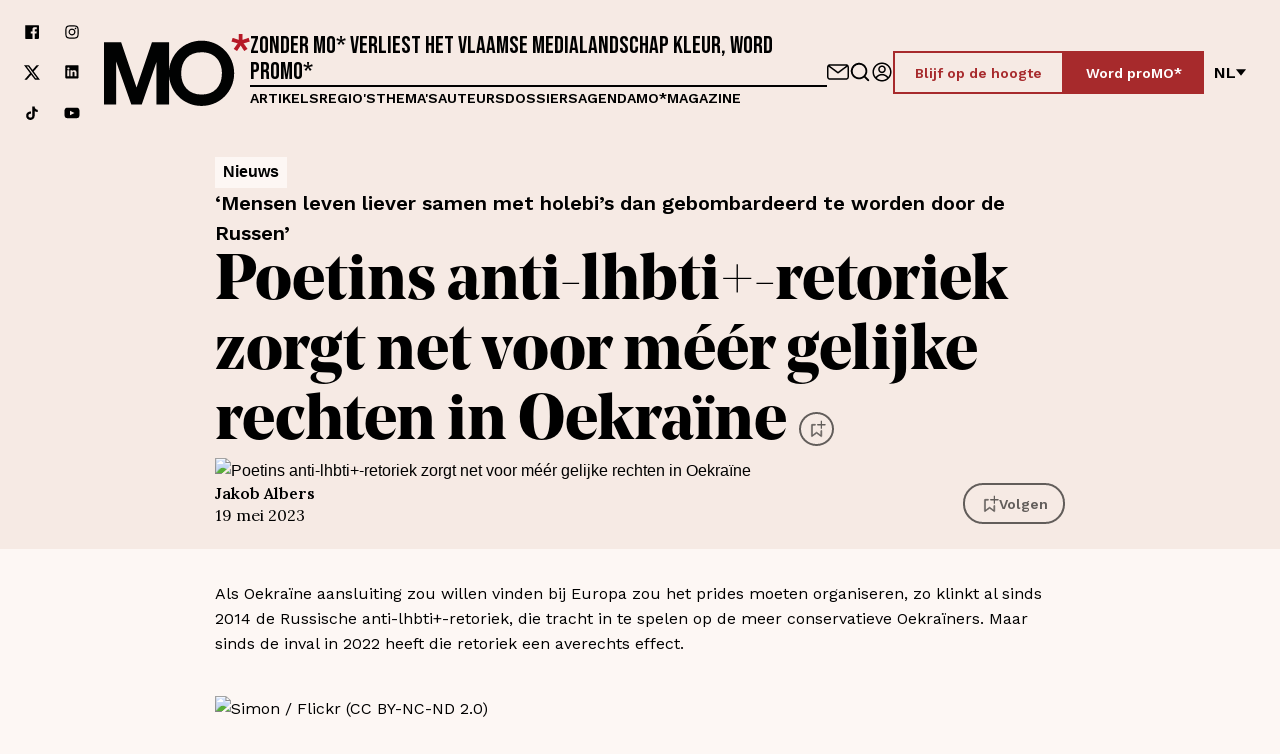

--- FILE ---
content_type: text/css
request_url: https://www.mo.be/_next/static/css/e7a97936175d5a6d.css
body_size: 7595
content:
.ImageText_Wrapper__VU309{container-type:inline-size}.ImageText_Wrapper__VU309 .ImageText_Container__WaEpU{display:flex;flex-direction:column;gap:var(--space-m);align-items:flex-start;justify-content:center;width:100%}.ImageText_Wrapper__VU309 .ImageText_Container__WaEpU.ImageText_Reverse__MKpg8{flex-direction:column-reverse}.ImageText_Wrapper__VU309 .ImageText_Container__WaEpU .ImageText_Text__wB8v4{flex:1 1;align-self:start;width:100%}.ImageText_Wrapper__VU309 .ImageText_Container__WaEpU img{flex:1 1;object-fit:cover}@container (inline-size >= 768px){.ImageText_Wrapper__VU309 .ImageText_Container__WaEpU{flex-direction:row;gap:var(--space-xl)}.ImageText_Wrapper__VU309 .ImageText_Container__WaEpU .ImageText_ImageWrapper__eEhln{flex:0 0 50%}@container (width >= 768px){.ImageText_Wrapper__VU309 .ImageText_Container__WaEpU.ImageText_Reverse__MKpg8{flex-direction:row-reverse}}}.ImageText_ImageWrapper__eEhln{display:flex;flex-direction:column}.Container_Container__t5pbA,.Container_Container__t5pbA.Container_FullWidth__fPKWR,.Container_Container__t5pbA.Container_Large__KNlHt,.Container_Container__t5pbA.Container_Small__zfhrG,.Container_Container__t5pbA.Container_XLarge__9XfUp,.Container_Container__t5pbA.Container_XSmall__VdFaX{width:100%;max-width:calc(var(--container-m) + var(--space-m)*2);margin:0 auto;padding-right:var(--space-m);padding-left:var(--space-m)}@media(min-width:768px){.Container_Container__t5pbA,.Container_Container__t5pbA.Container_FullWidth__fPKWR,.Container_Container__t5pbA.Container_Large__KNlHt,.Container_Container__t5pbA.Container_Small__zfhrG,.Container_Container__t5pbA.Container_XLarge__9XfUp,.Container_Container__t5pbA.Container_XSmall__VdFaX{max-width:calc(var(--container-m) + var(--space-l)*2);padding-right:var(--space-l);padding-left:var(--space-l)}}.Container_Container__t5pbA.Container_XSmall__VdFaX{max-width:calc(var(--container-xs) + var(--space-l)*2)}.Container_Container__t5pbA.Container_Small__zfhrG{max-width:calc(var(--container-s) + var(--space-l)*2)}.Container_Container__t5pbA.Container_Large__KNlHt{max-width:calc(var(--container-l) + var(--space-l)*2)}.Container_Container__t5pbA.Container_XLarge__9XfUp{max-width:calc(var(--container-xl) + var(--space-l)*2)}.Container_Container__t5pbA.Container_FullWidth__fPKWR{max-width:none;padding:0}.Container_Container__t5pbA.Container_IsLeftWrapper__N9pNT{max-width:calc(var(--container-l) + var(--space-m)*2);padding-left:0}@media(min-width:768px){.Container_Container__t5pbA.Container_IsLeftWrapper__N9pNT{max-width:calc(var(--container-l) + var(--space-l)*2)}}.Container_IsLeft__MPcFB{max-width:var(--container-xs)}.DateMeta_Divider__DdfEz{display:inline-block;vertical-align:middle;width:4px;height:4px;margin:0 var(--space-xs);border-radius:50%;background-color:var(--color-black)}.Accordion_Wrapper__j2lNt{width:100%}.Accordion_Wrapper__j2lNt .Accordion_Button__J5JMu{position:relative;width:100%;padding:var(--space-m) calc(var(--space-m) + 20px) var(--space-m) var(--space-m);background:var(--color-white-a-50);color:var(--color-black);box-shadow:0 20px 80px rgba(0,0,0,.15);cursor:pointer;text-align:left;font-family:var(--font-family-serif);font-size:var(--fontsize-body-m);font-weight:600}@media(min-width:768px){.Accordion_Wrapper__j2lNt .Accordion_Button__J5JMu{padding:var(--space-m) calc(var(--space-l) + 30px) var(--space-m) var(--space-l)}}.Accordion_Wrapper__j2lNt .Accordion_Button__J5JMu:focus{color:var(--color-red);outline:var(--color-red-a-20) solid 4px;outline-offset:-4px}.Accordion_Wrapper__j2lNt .Accordion_Button__J5JMu:after,.Accordion_Wrapper__j2lNt .Accordion_Button__J5JMu:before{content:"";position:absolute;top:50%;right:var(--space-l);display:block;width:3px;height:16px;background:var(--color-extra-pink);transform:translateY(-50%);transform-origin:center;transition:transform var(--animation-speed-out-md) var(--animation-transition)}@media(min-width:768px){.Accordion_Wrapper__j2lNt .Accordion_Button__J5JMu:after,.Accordion_Wrapper__j2lNt .Accordion_Button__J5JMu:before{right:var(--space-xl);height:20px}}.Accordion_Wrapper__j2lNt .Accordion_Button__J5JMu:after{transform:translateY(-50%) rotate(90deg)}.Accordion_Wrapper__j2lNt .Accordion_Button__J5JMu.Accordion_Open__FeocM:after,.Accordion_Wrapper__j2lNt .Accordion_Button__J5JMu.Accordion_Open__FeocM:before{transform:translateY(-50%) rotate(-90deg)}.Accordion_Wrapper__j2lNt .Accordion_BodyWrapper__mFQTs{overflow:hidden;transition:height var(--animation-speed-out-lg) var(--animation-transition)}.Accordion_Wrapper__j2lNt .Accordion_BodyWrapper__mFQTs .Accordion_Body__4ks40{padding:var(--space-xl) var(--space-m)}.Accordion_Wrapper__j2lNt .Accordion_BodyWrapper__mFQTs .Accordion_Body__4ks40 p,.Accordion_Wrapper__j2lNt .Accordion_BodyWrapper__mFQTs .Accordion_Body__4ks40 ul{padding:0}.AuthorBiography_Wrapper__b6zir{display:flex;flex-direction:column;grid-area:var(--space-s);gap:var(--space-m);align-items:flex-start;padding:var(--space-l);background:var(--color-soft-brown)}@media(min-width:768px){.AuthorBiography_Wrapper__b6zir{padding:var(--space-xxl) var(--space-xxxl)}}.AuthorBiography_Wrapper__b6zir .AuthorBiography_Header__uAd4H{display:flex;gap:var(--space-s);align-items:center}.AuthorBiography_Wrapper__b6zir .AuthorBiography_Header__uAd4H .AuthorBiography_ImageWrapper__vyIX2{overflow:hidden;width:70px;border:2px solid var(--color-white);border-radius:50%}@media(min-width:768px){.AuthorBiography_Wrapper__b6zir .AuthorBiography_Header__uAd4H .AuthorBiography_ImageWrapper__vyIX2{width:120px}}.AuthorBiography_Wrapper__b6zir .AuthorBiography_Function__y_GMn{font-size:var(--fontsize-body-l);font-family:var(--font-family-serif)}.AuthorBiography_Wrapper__b6zir .AuthorBiography_Text__SWeQj{margin-top:var(--space-xs)}@media(min-width:768px){.AuthorBiography_Wrapper__b6zir .AuthorBiography_Text__SWeQj{margin-top:var(--space-s)}}.Icon_Icon__F39ET{display:inline-flex;align-items:center;justify-content:center}.Icon_Icon__F39ET.Icon_HasBackground__Krdx1{width:30px;height:30px;border-radius:50%;background-color:var(--color-blue--extralight)}.Icon_Icon__F39ET.Icon_HasBackground__Krdx1.Icon_Medium__vKyEi{width:40px;height:40px}.Icon_Icon__F39ET.Icon_HasBackground__Krdx1.Icon_Large__jRMro{width:45px;height:45px}.Icon_Icon__F39ET.Icon_HasBackground__Krdx1.Icon_XLarge__xDEl0{width:56px;height:56px}.Icon_Inner__FbGBO{display:flex;align-items:center;justify-content:center;color:inherit}.Icon_Inner__FbGBO.Icon_Large__jRMro svg,.Icon_Inner__FbGBO.Icon_Medium__vKyEi svg,.Icon_Inner__FbGBO.Icon_Micro__ztec1 svg,.Icon_Inner__FbGBO.Icon_Small__b4BLu svg,.Icon_Inner__FbGBO.Icon_Tiny__irguK svg,.Icon_Inner__FbGBO.Icon_XLarge__xDEl0 svg,.Icon_Inner__FbGBO.Icon_XXLarge__M3Bge svg{width:100%;height:100%}.Icon_Inner__FbGBO.Icon_Micro__ztec1{width:6px;height:6px}.Icon_Inner__FbGBO.Icon_Tiny__irguK{width:8px;height:8px}.Icon_Inner__FbGBO.Icon_Small__b4BLu{width:10px;height:10px}.Icon_Inner__FbGBO.Icon_Medium__vKyEi{width:14px;height:14px}.Icon_Inner__FbGBO.Icon_Large__jRMro{width:18px;height:18px}.Icon_Inner__FbGBO.Icon_XLarge__xDEl0{width:22px;height:22px}.Icon_Inner__FbGBO.Icon_XXLarge__M3Bge{width:30px;height:30px}.Icon_Inner__FbGBO.Icon_IsWhite__SmOc7{color:var(--color-white)}.Icon_Inner__FbGBO.Icon_IsGrey__Qnkm7{color:var(--color-grey--middle)}.Icon_Inner__FbGBO.Icon_IsRed__qqB5w{color:var(--color-red)}.Icon_Inner__FbGBO.Icon_IsBlack__Q8Upz{color:var(--color-black)}.Icon_Inner__FbGBO.Icon_IsBlue__oOmY8{color:var(--color-blue)}.Icon_Inner__FbGBO.Icon_IsFadedBlue__0aZbM{color:var(--color-blue--faded)}.Icon_Inner__FbGBO.Icon_Mirror__VGDsq{transform:scaleX(-1)}.Caption_Caption__TVQE0 p{position:relative;padding-left:var(--space-m)}@media(min-width:768px){.Caption_Caption__TVQE0 p{padding-left:var(--space-l)}}.Caption_Caption__TVQE0 p:before{content:"";position:absolute;top:0;left:0;display:block;width:5px;height:100%;background:var(--color-soft-brown)}@media(min-width:768px){.Caption_Caption__TVQE0 p:before{width:8px}}.Caption_Wrapper__a8Mck{display:flex;flex-direction:column;gap:var(--space-xs);align-items:flex-start;margin-top:var(--space-xs);padding:0 var(--space-xs)}@media(min-width:768px){.Caption_Wrapper__a8Mck{flex-direction:row;gap:var(--space-s);padding:0}}.Caption_Wrapper__a8Mck.Caption_HasPadding__pnYez{padding:0 var(--space-xs)}@media(min-width:768px){.Caption_Wrapper__a8Mck.Caption_HasPadding__pnYez{padding:0 var(--space-s)}}.Caption_FullWidth___6GxT .Caption_Wrapper__a8Mck{padding:0 var(--space-m)}@media(min-width:768px){.Caption_FullWidth___6GxT .Caption_Wrapper__a8Mck{padding:0 var(--space-l)}}.Caption_Caption__TVQE0 p,.Caption_Copyright__aqQhH p{font-family:var(--font-family-serif);font-size:var(--fontsize-body-s)}.Caption_Caption__TVQE0 a,.Caption_Copyright__aqQhH a{color:var(--color-red);font-weight:500;text-decoration:underline}.Caption_Caption__TVQE0 a:focus,.Caption_Caption__TVQE0 a:hover,.Caption_Copyright__aqQhH a:focus,.Caption_Copyright__aqQhH a:hover{text-decoration:none}@media(min-width:768px){.Caption_Copyright__aqQhH{flex-shrink:0;margin-left:auto;text-align:right}}.Button_Button__BwDtq{display:inline-flex;gap:var(--space-xxs);align-items:center;justify-content:center;cursor:pointer;font-size:var(--fontsize-body-s);font-weight:600;transition:background-color var(--animation-speed-in-md) var(--animation-transition),color var(--animation-speed-in-md) var(--animation-transition),border var(--animation-speed-in-md) var(--animation-transition)}.Button_Button__BwDtq:disabled{cursor:not-allowed}.Button_ButtonText__NyyLh{line-height:115%}.Button_ButtonBlack__o45Vp,.Button_ButtonRed__Q9O6G,.Button_ButtonWhite__SEbkh{padding:var(--space-xs) var(--space-m) calc(var(--space-xs) - 1px);font-weight:600}@media(min-width:768px){.Button_ButtonBlack__o45Vp,.Button_ButtonRed__Q9O6G,.Button_ButtonWhite__SEbkh{padding:var(--space-s) calc(var(--space-m) + var(--space-xxs)) calc(var(--space-s) - 1px)}}.Button_ButtonBlack__o45Vp svg,.Button_ButtonRed__Q9O6G svg,.Button_ButtonWhite__SEbkh svg{transition:transform var(--animation-speed-in-md) var(--animation-transition)}.Button_ButtonRed__Q9O6G{border:2px solid var(--color-red);background-color:var(--color-red);color:var(--color-white)}.Button_ButtonRed__Q9O6G:not(:disabled):hover{border-color:var(--color-red-shade-10);background-color:var(--color-red-shade-10)}.Button_ButtonRed__Q9O6G:not(:disabled):focus{box-shadow:0 0 2px var(--color-white);outline:2px solid var(--color-red);outline-offset:2px}.Button_ButtonRed__Q9O6G:disabled{background-color:var(--color-grey--middle)}.Button_ButtonBlack__o45Vp{border:2px solid var(--color-black);background-color:var(--color-black);color:var(--color-white)}.Button_ButtonBlack__o45Vp:not(:disabled):hover{background-color:var(--color-black-shade-10);color:var(--color-white)}.Button_ButtonBlack__o45Vp:not(:disabled):focus{box-shadow:0 0 2px var(--color-white);outline:2px solid var(--color-black);outline-offset:2px}.Button_ButtonBlack__o45Vp:disabled{border-color:var(--color-black-a-50);background-color:var(--color-grey--middle);color:var(--color-black)}.Button_ButtonWhite__SEbkh{border:2px solid var(--color-white);background-color:var(--color-white);color:var(--color-red)}.Button_ButtonWhite__SEbkh:not(:disabled):hover{background-color:var(--color-black-a-5);color:var(--color-black)}.Button_ButtonWhite__SEbkh:not(:disabled):focus{box-shadow:0 0 2px var(--color-white);outline:2px solid var(--color-red);outline-offset:2px}.Button_ButtonWhite__SEbkh:disabled{background-color:var(--color-grey--middle)}.Button_Outlined__lPtP9{background-color:transparent}.Button_Outlined__lPtP9.Button_ButtonRed__Q9O6G{color:var(--color-red)}.Button_Outlined__lPtP9.Button_ButtonRed__Q9O6G:not(:disabled):hover{color:var(--color-white)}.Button_Outlined__lPtP9.Button_ButtonBlack__o45Vp{color:var(--color-black)}.Button_Outlined__lPtP9.Button_ButtonBlack__o45Vp:not(:disabled):hover{border-color:var(--color-black-a-70);background-color:var(--color-black);color:var(--color-white)}.Button_Outlined__lPtP9.Button_ButtonWhite__SEbkh{color:var(--color-white)}.Button_Outlined__lPtP9.Button_ButtonWhite__SEbkh:not(:disabled):hover{background-color:var(--color-white);color:var(--color-red)}.Button_ButtonTextualRed__QxFI1,.Button_ButtonTextualWhite__M6cAW,.Button_ButtonTextual__yxHAQ{font-weight:600;font-size:var(--fontsize-body-m)}.Button_ButtonTextualRed__QxFI1:not(:disabled):hover,.Button_ButtonTextualWhite__M6cAW:not(:disabled):hover,.Button_ButtonTextual__yxHAQ:not(:disabled):hover{text-decoration:underline}.Button_ButtonTextualRed__QxFI1:active,.Button_ButtonTextualRed__QxFI1:active svg,.Button_ButtonTextualWhite__M6cAW:active,.Button_ButtonTextualWhite__M6cAW:active svg,.Button_ButtonTextual__yxHAQ:active,.Button_ButtonTextual__yxHAQ:active svg{color:var(--color-black-a-70)}.Button_ButtonTextualRed__QxFI1{color:var(--color-red);text-decoration:underline}.Button_ButtonTextualRed__QxFI1:active{color:var(--color-red-shade-10)}.Button_ButtonTextualRed__QxFI1:not(:disabled):focus,.Button_ButtonTextualRed__QxFI1:not(:disabled):hover{text-decoration:none}.Button_ButtonTextualWhite__M6cAW{color:var(--color-white)}.Button_ButtonTextualWhite__M6cAW:active{color:var(--color-white-a-10)}.Button_ButtonIcon__tZ_y9{display:flex;flex-shrink:0}.Button_Rounded__gMXwx{border-radius:100px}.Button_Compact___3lsO{padding:10px 14px 9px;border-width:1px;font-size:var(--fontsize-body-xs)}.Button_Compact___3lsO svg{max-width:18px}.IconText_Wrapper__L3Bnu{display:flex;gap:var(--space-m);align-items:flex-start}.IconText_Wrapper__L3Bnu .IconText_IconContainer__PnCzc{display:flex;align-items:center;justify-content:center;min-width:50px;min-height:50px;border-radius:50%;background:var(--color-red-shade-10)}@media(min-width:320px){.IconText_Wrapper__L3Bnu .IconText_IconContainer__PnCzc{min-width:60px;min-height:60px}}@media(min-width:768px){.IconText_Wrapper__L3Bnu .IconText_IconContainer__PnCzc{min-width:72px;min-height:72px}}.IconText_Wrapper__L3Bnu p{font-size:var(--fontsize-body-m);word-break:break-word}@media(min-width:768px){.IconText_Wrapper__L3Bnu p{max-width:400px;font-size:var(--fontsize-body-l)}}.PriceCard_Wrapper__YJwcC{display:flex;flex-direction:column;width:100%;text-align:center}.PriceCard_Wrapper__YJwcC .PriceCard_WrapperHighlight__oEEQY{display:flex;align-items:center;justify-content:center;padding:var(--space-xxs)}@media(min-width:768px){.PriceCard_Wrapper__YJwcC .PriceCard_WrapperHighlight__oEEQY{height:30px;padding:0}}.PriceCard_Wrapper__YJwcC .PriceCard_WrapperHighlight__oEEQY.PriceCard_HasText__NFxFA{background:var(--color-extra-pink)}.PriceCard_Wrapper__YJwcC .PriceCard_WrapperHighlight__oEEQY p{color:var(--color-background);font-weight:700;font-family:1.8rem;font-family:var(--font-family-serif);text-align:center}.PriceCard_Wrapper__YJwcC .PriceCard_ContentHighlight__vNMkT{display:flex;flex-direction:column;justify-content:space-between;padding:var(--space-xxl);background:var(--color-soft-brown)}.PriceCard_Wrapper__YJwcC .PriceCard_ContentHighlight__vNMkT.PriceCard_IsHighlighted__R65lS{background:var(--color-background)}@media(min-width:768px){.PriceCard_Wrapper__YJwcC .PriceCard_ContentHighlight__vNMkT{height:100%}}.PriceCard_Wrapper__YJwcC .PriceCard_ContentHighlight__vNMkT .PriceCard_Title__i1M8u{font-size:2.8rem}.PriceCard_Wrapper__YJwcC .PriceCard_ContentHighlight__vNMkT .PriceCard_Price__rE9hl{color:var(--color-red);font-weight:800;font-family:var(--font-family-serif-title);font-size:4.4rem}.PriceCard_Wrapper__YJwcC .PriceCard_ContentHighlight__vNMkT .PriceCard_Description__Oa5ZC{padding-top:var(--space-xxxxs)}@media(min-width:768px){.PriceCard_Wrapper__YJwcC .PriceCard_ContentHighlight__vNMkT .PriceCard_Description__Oa5ZC{padding-top:var(--space-l)}}.PriceCard_Wrapper__YJwcC .PriceCard_ContentHighlight__vNMkT .PriceCard_ButtonWrapper__CJBgi{padding-top:var(--space-s)}@media(min-width:768px){.PriceCard_Wrapper__YJwcC .PriceCard_ContentHighlight__vNMkT .PriceCard_ButtonWrapper__CJBgi{padding-top:var(--space-xxl)}}.Bookmark_Bookmark__sC7Qb{display:inline-flex;vertical-align:middle;flex-shrink:0;gap:var(--space-xs);align-items:center;justify-content:center;padding:var(--space-xs) var(--space-m);border:1.5px solid var(--color-black);border-radius:100px;cursor:pointer;transition:background-color var(--animation-speed-in-md) var(--animation-transition),color var(--animation-speed-in-md) var(--animation-transition),border var(--animation-speed-in-md) var(--animation-transition)}.Bookmark_Bookmark__sC7Qb svg{transition:color var(--animation-speed-in-md) var(--animation-transition)}.Bookmark_Bookmark__sC7Qb:not(.Bookmark_IsDisabled__UJB3q):focus,.Bookmark_Bookmark__sC7Qb:not(.Bookmark_IsDisabled__UJB3q):hover{background-color:var(--color-black);color:var(--color-white)}.Bookmark_Bookmark__sC7Qb:not(.Bookmark_IsDisabled__UJB3q):focus svg,.Bookmark_Bookmark__sC7Qb:not(.Bookmark_IsDisabled__UJB3q):hover svg{color:var(--color-white)}.Bookmark_Bookmark__sC7Qb p{font-size:var(--fontsize-body-s);font-weight:600}.Bookmark_Bookmark__sC7Qb.Bookmark_IsDisabled__UJB3q{opacity:.6;cursor:not-allowed;pointer-events:none}.Bookmark_Bookmark__sC7Qb.Bookmark_Filled__kJXs4{background:var(--color-black);color:var(--color-white)}.Bookmark_Bookmark__sC7Qb.Bookmark_Rounded__rByFV{width:34px;height:34px;border-radius:50%}.Bookmark_Bookmark__sC7Qb .Bookmark_SpinnerWrapper__H_zNM:after,.Bookmark_IsLoading__GWDcd.Bookmark_Boxed__aTMrv .Bookmark_SpinnerWrapper__H_zNM svg{display:none}.Bookmark_IsLoading__GWDcd.Bookmark_Boxed__aTMrv .Bookmark_SpinnerWrapper__H_zNM:after{display:block}.Bookmark_IsLoading__GWDcd.Bookmark_Boxed__aTMrv.Bookmark_Filled__kJXs4 .Bookmark_SpinnerWrapper__H_zNM:after{border-color:var(--color-white)}.Bookmark_IsLoading__GWDcd.Bookmark_Rounded__rByFV:after{content:"";position:absolute;box-sizing:border-box;width:34px;height:34px;border:2.5px solid transparent;border-bottom:2.5px solid var(--color-red);border-radius:50%;transform:translate(-50%,-50%);animation:Bookmark_rotation__WGIDN 1s linear infinite}@keyframes Bookmark_rotation__WGIDN{0%{transform:rotate(0deg)}to{transform:rotate(1turn)}}.Bookmark_IsLoading__GWDcd.Bookmark_Filled__kJXs4:after{border-bottom-color:var(--color-background)}.Bookmark_IsLoading__GWDcd:focus .Bookmark_SpinnerWrapper__H_zNM:after,.Bookmark_IsLoading__GWDcd:hover .Bookmark_SpinnerWrapper__H_zNM:after{border-color:var(--color-white)}.Bookmark_Bookmark__sC7Qb .Bookmark_SpinnerWrapper__H_zNM{position:relative}.Bookmark_Bookmark__sC7Qb .Bookmark_SpinnerWrapper__H_zNM:after{content:"";position:absolute;top:50%;left:50%;width:16px;height:16px;border:2px solid var(--color-black);border-radius:50%;background:transparent;transform:translate(-50%,-50%);animation-name:Bookmark_loading__RCB2V;animation-duration:2s;animation-timing-function:ease;animation-iteration-count:infinite;animation-direction:normal;animation-fill-mode:forwards;-webkit-clip-path:polygon(0 0,100% 0,100% 50%,50% 50%,30% 100%,0 100%);clip-path:polygon(0 0,100% 0,100% 50%,50% 50%,30% 100%,0 100%)}@keyframes Bookmark_loading__RCB2V{0%{transform:translate(-50%,-50%) rotate(0);-webkit-clip-path:polygon(0 0,100% 0,100% 20%,50% 50%,0 100%,0 100%);clip-path:polygon(0 0,100% 0,100% 20%,50% 50%,0 100%,0 100%)}50%{-webkit-clip-path:polygon(0 0,100% 0,100% 100%,50% 50%,60% 100%,0 100%);clip-path:polygon(0 0,100% 0,100% 100%,50% 50%,60% 100%,0 100%)}to{transform:translate(-50%,-50%) rotate(1turn);-webkit-clip-path:polygon(0 0,100% 0,100% 20%,50% 50%,0 100%,0 100%);clip-path:polygon(0 0,100% 0,100% 20%,50% 50%,0 100%,0 100%)}}.Tooltip_TooltipContent__Uq_Uz{z-index:var(--stack-top);max-width:100vw;padding:var(--space-xs) var(--space-s);background-color:var(--color-white);border-radius:4px;box-shadow:0 5px 20px rgba(0,0,0,.15);word-break:break-all;transform-origin:var(--radix-tooltip-content-transform-origin);animation:Tooltip_tooltip__yu_OL .5s ease-out;animation-timing-function:cubic-bezier(.16,1,.3,1)}.Tooltip_TooltipArrow__XcUmS{fill:var(--color-white)}@keyframes Tooltip_tooltip__yu_OL{0%{opacity:0;transform:translateY(10px)}to{opacity:1;transform:translateY(0)}}.ArticleHighlightHero_Title__G7y9Q h1 .ArticleHighlightHero_Beige__KEa4J.ArticleHighlightHero_Quote__O4VJf{color:var(--color-soft-brown)}.ArticleHighlightHero_Title__G7y9Q h1 .ArticleHighlightHero_Blue__XN8hp.ArticleHighlightHero_Quote__O4VJf{color:var(--color-blue)}.ArticleHighlightHero_Title__G7y9Q h1 .ArticleHighlightHero_Brown__q2AV_.ArticleHighlightHero_Quote__O4VJf{color:var(--color-brown)}.ArticleHighlightHero_Title__G7y9Q h1 .ArticleHighlightHero_Green__TnK0M.ArticleHighlightHero_Quote__O4VJf{color:var(--color-green)}.ArticleHighlightHero_Title__G7y9Q h1 .ArticleHighlightHero_Grey__ne40L.ArticleHighlightHero_Quote__O4VJf{color:var(--color-extra-jade)}.ArticleHighlightHero_Title__G7y9Q h1 .ArticleHighlightHero_Purple__6QGUd.ArticleHighlightHero_Quote__O4VJf{color:var(--color-purple)}.ArticleHighlightHero_ArticleHighlightHero__2MpE2{display:flex;flex-direction:column;gap:var(--space-m);max-width:100vw;padding-top:var(--space-xs);background:var(--color-background)}@media(min-width:768px){.ArticleHighlightHero_ArticleHighlightHero__2MpE2{padding-top:var(--space-xxl)}}.ArticleHighlightHero_TextWrapper__h5pSn{display:grid;grid-template-areas:"headline ." " title icon";grid-template-columns:1fr;grid-gap:var(--space-s);gap:var(--space-s);align-items:flex-end;max-width:100%;margin:0 auto;padding-top:var(--space-m);padding-bottom:var(--space-m)}@media(min-width:768px){.ArticleHighlightHero_TextWrapper__h5pSn{grid-template-areas:". headline ." ". title icon";grid-template-columns:50px 1fr 50px;gap:var(--space-m);padding-top:0;padding-bottom:var(--space-xl)}}.ArticleHighlightHero_TitleHeading__Na0BT{display:flex;flex-direction:column;grid-area:headline;gap:var(--space-xs);align-items:flex-start}@media(min-width:768px){.ArticleHighlightHero_TitleHeading__Na0BT{flex-direction:row;gap:var(--space-m)}}.ArticleHighlightHero_TitleHeading__Na0BT .ArticleHighlightHero_Subtitle__IbI9P{padding-top:var(--space-xxs);font-size:var(--fontsize-body-m);font-weight:600;line-height:150%}@media(min-width:768px){.ArticleHighlightHero_TitleHeading__Na0BT .ArticleHighlightHero_Subtitle__IbI9P{font-size:var(--fontsize-body-l)}}.ArticleHighlightHero_Title__G7y9Q{grid-area:title}.ArticleHighlightHero_Title__G7y9Q h1{position:relative;display:inline;vertical-align:middle;padding-right:var(--space-s);font-family:var(--font-family-serif);font-style:italic;font-weight:700;line-height:110%}@media(max-width:768px){.ArticleHighlightHero_Title__G7y9Q h1{font-size:3rem}}@media(min-width:768px){.ArticleHighlightHero_Title__G7y9Q h1 .ArticleHighlightHero_MobileQuotes__TPK1V{display:none}}.ArticleHighlightHero_Title__G7y9Q h1 .ArticleHighlightHero_Quote__O4VJf{display:none}@media(min-width:768px){.ArticleHighlightHero_Title__G7y9Q h1 .ArticleHighlightHero_Quote__O4VJf{position:absolute;top:0;left:0;display:block;transform:translateX(calc(-100% - 13px));font-style:normal;font-size:12.4rem}}.ArticleHighlightHero_Date__0Iva_{margin-top:var(--space-xs)}.ArticleHighlightHero_DesktopImage__8NnTs{display:none}@media(min-width:768px){.ArticleHighlightHero_DesktopImage__8NnTs{display:block}}.ArticleHighlightHero_DesktopImage__8NnTs>img{display:flex}@media(min-width:768px){.ArticleHighlightHero_MobileImage__zjIUJ{display:none}}.HomeHeroTriple_Background__aMUtc.HomeHeroTriple_ArticlesWrapper__apyiv:after{background:var(--color-background)}.HomeHeroTriple_Beige__ZrSk6.HomeHeroTriple_ArticlesWrapper__apyiv:after{background:var(--color-soft-brown)}.HomeHeroTriple_Blue__pIr_D.HomeHeroTriple_ArticlesWrapper__apyiv:after{background:var(--color-blue)}.HomeHeroTriple_Brown__fy24_.HomeHeroTriple_ArticlesWrapper__apyiv:after{background:var(--color-brown)}.HomeHeroTriple_Green__xGatZ.HomeHeroTriple_ArticlesWrapper__apyiv:after{background:var(--color-green)}.HomeHeroTriple_Grey__A2l96.HomeHeroTriple_ArticlesWrapper__apyiv:after{background:var(--color-extra-jade)}.HomeHeroTriple_Purple__jntqV.HomeHeroTriple_ArticlesWrapper__apyiv:after{background:var(--color-purple)}.HomeHeroTriple_Verde__r3F4Q.HomeHeroTriple_ArticlesWrapper__apyiv:after{background:var(--color-verde)}.HomeHeroTriple_DirtyBrown__p8Y42.HomeHeroTriple_ArticlesWrapper__apyiv:after{background:var(--color-dirty-brown)}.HomeHeroTriple_Background__aMUtc.HomeHeroTriple_ArticlesWrapper__apyiv{background:var(--color-background)}.HomeHeroTriple_Beige__ZrSk6.HomeHeroTriple_ArticlesWrapper__apyiv{background:var(--color-soft-brown)}.HomeHeroTriple_Blue__pIr_D.HomeHeroTriple_ArticlesWrapper__apyiv{background:var(--color-blue)}.HomeHeroTriple_Brown__fy24_.HomeHeroTriple_ArticlesWrapper__apyiv{background:var(--color-brown)}.HomeHeroTriple_Green__xGatZ.HomeHeroTriple_ArticlesWrapper__apyiv{background:var(--color-green)}.HomeHeroTriple_Grey__A2l96.HomeHeroTriple_ArticlesWrapper__apyiv{background:var(--color-extra-jade)}.HomeHeroTriple_Purple__jntqV.HomeHeroTriple_ArticlesWrapper__apyiv{background:var(--color-purple)}.HomeHeroTriple_Verde__r3F4Q.HomeHeroTriple_ArticlesWrapper__apyiv{background:var(--color-verde)}.HomeHeroTriple_DirtyBrown__p8Y42.HomeHeroTriple_ArticlesWrapper__apyiv{background:var(--color-dirty-brown)}.HomeHeroTriple_Container__S_TQA{overflow:hidden}.HomeHeroTriple_Wrapper__pMdmc{display:grid;grid-gap:var(--space-l);gap:var(--space-l);align-items:center}@media(min-width:768px){.HomeHeroTriple_Wrapper__pMdmc{grid-template-columns:5fr 6fr;gap:var(--space-xxl)}}.HomeHeroTriple_Left__zy9n3{padding:var(--space-xl) 0}.HomeHeroTriple_ContentWrapper__ek2KF{display:flex;flex-direction:column;gap:var(--space-m)}.HomeHeroTriple_ContentWrapper__ek2KF .HomeHeroTriple_Buttons__6jAku{display:flex;gap:var(--space-s)}.HomeHeroTriple_ContentWrapper__ek2KF .HomeHeroTriple_Login__EaqIA{display:flex;align-items:center;gap:var(--space-m)}.HomeHeroTriple_ContentWrapper__ek2KF .HomeHeroTriple_Login__EaqIA p{font-weight:600}.HomeHeroTriple_ArticlesWrapper__apyiv{position:relative;z-index:1}.HomeHeroTriple_ArticlesWrapper__apyiv.HomeHeroTriple_Desktop__pg34X{display:none;background:none}@media(min-width:768px){.HomeHeroTriple_ArticlesWrapper__apyiv.HomeHeroTriple_Desktop__pg34X{display:block}}.HomeHeroTriple_ArticlesWrapper__apyiv.HomeHeroTriple_Mobile__irWUA{display:block}@media(min-width:768px){.HomeHeroTriple_ArticlesWrapper__apyiv.HomeHeroTriple_Mobile__irWUA{display:none}}.HomeHeroTriple_ArticlesWrapper__apyiv h2{margin-bottom:var(--space-l)}@media(min-width:768px){.HomeHeroTriple_ArticlesWrapper__apyiv h2{margin-left:var(--space-xxxxxl)}}.HomeHeroTriple_ArticlesWrapper__apyiv:after{content:"";position:absolute;top:0;z-index:-1;display:block;width:100%;height:100%;margin-left:var(--space-l);background-color:var(--color-purple)}@media(min-width:768px){.HomeHeroTriple_ArticlesWrapper__apyiv:after{left:var(--space-xxxl)}}.Form_Form__3S4GQ{display:flex;flex-direction:column;gap:var(--space-l)}.Form_Form__3S4GQ .Form_Checkbox__gtIfi{display:flex;flex-direction:row;gap:10px;align-items:flex-start}.Form_Form__3S4GQ .Form_Checkbox__gtIfi button,.Form_Form__3S4GQ .Form_Checkbox__gtIfi label{cursor:pointer}.Form_Form__3S4GQ .Form_CheckboxLabel__wW6Z9{font-weight:400;font-size:var(--fontsize-body-m);line-height:150%;font-family:var(--font-family-sans-serif)}.Form_Form__3S4GQ .Form_CheckboxLabel__wW6Z9 a{text-decoration:underline}.Form_Form__3S4GQ .Form_Radios__2Cpi_{display:flex;flex-direction:column}.Form_FormRow__R0f1t{display:flex;flex-direction:row;gap:var(--space-l)}@media(max-width:767px){.Form_FormRow__R0f1t{flex-direction:column}}.Form_FormRow__R0f1t>*{flex:1 1}@media(min-width:768px){.Form_FormRow__R0f1t .Form_w33__nTD3e{flex:0 0 33%}}.Form_FormItem__TsYSM{display:flex;flex-direction:column;gap:var(--space-xs);justify-content:flex-start}.Form_Actions__epwD1{display:flex;gap:var(--space-l)}.Form_Notice__b6xul{color:var(--color-text-secondary);font-size:var(--fontsize-body-s);font-style:italic}@keyframes Message_appear__DQxK1{0%{opacity:0;transform:translateY(-var(--space-s))}to{opacity:1;transform:translateY(0)}}.Message_Message__FG_bY{display:inline-flex;align-items:center;justify-content:center;padding:var(--space-s) var(--space-m);border-radius:4px;background:var(--color-soft-brown);animation:Message_appear__DQxK1 .7s var(--animation-transition);font-weight:600;text-align:center}.Message_Message__FG_bY.Message_HasBackground__CpnD3{background-color:var(--color-black-a-5)}.Message_Message__FG_bY.Message_IsError__A8KN4{background:var(--color-red-a-10);color:var(--color-red)}.Label_Label__xo1UL{display:block;font-family:var(--font-family-serif);font-size:var(--fontsize-body-l);font-weight:600}.Label_Error__Nfrko{color:var(--color-red)}.InputField_Input__9rie0{width:100%;height:48px;min-height:48px;padding:var(--space-s) var(--space-m);border:1px solid var(--color-soft-red);border-radius:var(--border-input);background-color:var(--color-soft-brown);font-family:var(--font-family-sans-serif);font-size:var(--fontsize-body-m)}.InputField_Input__9rie0::placeholder{color:var(--color-black-a-50)}.InputField_Input__9rie0[disabled]{background:var(--color-black-a-10);border-color:var(--color-black-a-10);color:rgba(0,0,0,.3);cursor:not-allowed}.TextArea_TextArea__Ejt6a{width:100%;min-height:120px;padding:var(--space-s) var(--space-m);border:1px solid var(--color-soft-red);border-radius:var(--border-input);background-color:var(--color-soft-brown);font-family:var(--font-family-sans-serif);font-size:var(--fontsize-body-m)}.TextArea_TextArea__Ejt6a::placeholder{color:var(--color-black)}.Loader_Loader__dyC9O{display:flex;align-items:center;justify-content:center;margin:var(--space-m) 0}@media(min-width:768px){.Loader_Loader__dyC9O{margin:var(--space-l) 0}}.Checkbox_Checkbox__YCNuC{min-width:2rem;height:2rem;margin-top:var(--space-xxs);border:2px solid var(--color-red);border-radius:3px;background-color:#fff;color:#fff}.Checkbox_Checkbox__YCNuC[data-state=checked]{background-color:var(--color-red)}.RadioBox_RadioGroup__HN5mf{display:flex;flex-flow:row wrap;gap:var(--space-l)}.RadioBox_Radiobox__JWmAY{display:flex;flex-shrink:0;align-items:center;justify-content:center;width:2rem;height:2rem;border:2px solid var(--color-red);border-radius:50%;background-color:#fff;color:#fff}.RadioBox_Radiobox__JWmAY[data-state=checked]{background-color:var(--color-red)}.RadioBox_Radiobox__JWmAY[disabled]{border-color:var(--color-black-a-20);background-color:var(--color-black-a-10);color:var(--color-black-a-50)}.RadioBox_RadioboxIcon__mzsEW,.RadioBox_RadioboxIndicator__NXGAi{width:2rem;height:2rem}.Tag_Background__OCwRm.Tag_Tag__yreaV{background:var(--color-background)}.Tag_Beige__7b9D3.Tag_Tag__yreaV{background:var(--color-soft-brown)}.Tag_Blue__gyN04.Tag_Tag__yreaV{background:var(--color-blue)}.Tag_Brown__IsQMs.Tag_Tag__yreaV{background:var(--color-brown)}.Tag_Green__D3ePX.Tag_Tag__yreaV{background:var(--color-green)}.Tag_Grey__k6ZIi.Tag_Tag__yreaV{background:var(--color-extra-jade)}.Tag_Purple__qNbRQ.Tag_Tag__yreaV{background:var(--color-purple)}.Tag_Verde__07p9V.Tag_Tag__yreaV{background:var(--color-verde)}.Tag_DirtyBrown__03fw5.Tag_Tag__yreaV{background:var(--color-dirty-brown)}.Tag_Tag__yreaV{display:inline;padding:var(--space-xxxs) var(--space-xs) var(--space-xxs);font-weight:600;-webkit-box-decoration-break:clone;box-decoration-break:clone}.Tag_Tag__yreaV.Tag_L__plduf{padding:var(--space-xxxs) 10px var(--space-xxxs);font-size:var(--fontsize-body-s);font-family:var(--font-family-serif)}@media(min-width:768px){.Tag_Tag__yreaV.Tag_L__plduf{padding:var(--space-xxs) var(--space-m) var(--space-xxs);font-size:var(--fontsize-body-l)}}.Tag_Tag__yreaV.Tag_Border__JAGkQ{border:1px solid var(--color-extra-jade)}.Tag_Tag__yreaV.Tag_Normal__g_6fJ{font-weight:500}.Results_Grid__6LdNU{display:grid;grid-template-columns:repeat(1,1fr);grid-gap:var(--space-l);gap:var(--space-l)}@media(min-width:560px){.Results_Grid__6LdNU{grid-template-columns:repeat(2,1fr)}}@media(min-width:768px){.Results_Grid__6LdNU{grid-template-columns:repeat(3,1fr)}}@media(min-width:960px){.Results_Grid__6LdNU{grid-template-columns:repeat(4,1fr)}.Results_Grid__6LdNU.Results_GridThree__oQ1nE{grid-template-columns:repeat(3,1fr)}}.Results_List__n6C4q{display:grid;grid-gap:var(--space-l);gap:var(--space-l)}.Share_Share__8JkUX{display:flex;flex-direction:column;align-items:center;gap:var(--space-m);width:100%;max-width:var(--container-s);margin:0 auto;padding:var(--space-l);background-color:var(--color-soft-brown)}@media(min-width:768px){.Share_Share__8JkUX{gap:var(--space-l);padding:var(--space-l) var(--space-xl)}}.Share_Title__3E5wk{font-size:var(--fontsize-body-s);font-weight:600;text-transform:uppercase}.Share_Items__U4PM2{display:flex;justify-content:center;gap:var(--space-xl)}.Share_Items__U4PM2.Share_Small__Jps2V{gap:var(--space-m)}.Share_Items__U4PM2>a{display:flex}.Share_Actions__mY_m8{display:flex;flex-direction:column;justify-content:center;gap:var(--space-s)}@media(min-width:768px){.Share_Actions__mY_m8{flex-direction:row}}.Tags_TagsWrapper__5DO4O{display:flex;flex-wrap:wrap;gap:var(--space-s)}.Tags_Tags___RG0_{margin-bottom:var(--space-xxl)}@media(min-width:768px){.Tags_Tags___RG0_{margin-bottom:var(--space-xxxl)}}.Tags_Title__JyEp4{margin-bottom:var(--space-l);font-size:var(--fontsize-subheading);font-family:var(--font-family-sans-serif)}@media(min-width:768px){.Tags_Title__JyEp4{margin-bottom:var(--space-xl)}}.Blocks_Blocks__L2NF0{margin-top:var(--space-xl);margin-bottom:var(--space-xxl)}@media(min-width:768px){.Blocks_Blocks__L2NF0{margin-top:var(--space-xxl);margin-bottom:var(--space-xxxl)}}.Blocks_Block__spxNo:not(:first-child){padding-top:var(--space-xxl)}@media(min-width:768px){.Blocks_Block__spxNo:not(:first-child){padding-top:var(--space-xxxl)}}.Blocks_Block__spxNo.Blocks_LessPadding__TX0xq{padding-top:var(--space-m)}@media(min-width:768px){.Blocks_Block__spxNo.Blocks_LessPadding__TX0xq{padding-top:var(--space-xl)}}.ResultsAuthor_Title__bdRC6{margin-bottom:var(--space-l)}@media(min-width:768px){.ResultsAuthor_Title__bdRC6{margin-bottom:var(--space-xxl)}}.ResultsAuthor_Grid__evtt5{display:flex;flex-direction:column;gap:var(--space-m);container-type:inline-size}@media(min-width:900px){.ResultsAuthor_Grid__evtt5{gap:var(--space-xl)}}@container (width >= 400px){.ResultsAuthor_Grid__evtt5{display:grid;grid-template-columns:repeat(2,1fr)}}@container (width >= 768px){.ResultsAuthor_Grid__evtt5{display:grid}}@container (width >= 960px){.ResultsAuthor_Grid__evtt5.ResultsAuthor_Four__MihST{grid-template-columns:repeat(4,1fr)}}@container (width >= 768px){.ResultsAuthor_Grid__evtt5.ResultsAuthor_Three__HjMAe{grid-template-columns:repeat(3,1fr)}}.ResultsAuthor_Grid__evtt5.ResultsAuthor_List__dT0dK{grid-template-columns:1fr;max-width:650px}.ResultsAuthor_GridList__FdLBT{display:grid;grid-gap:var(--space-m);gap:var(--space-m);align-items:flex-start}@media(min-width:668px){.ResultsAuthor_GridList__FdLBT{grid-template-columns:200px 1fr}}@media(min-width:768px){.ResultsAuthor_GridList__FdLBT{grid-template-columns:300px 1fr;gap:var(--space-xl)}}@media(min-width:868px){.ResultsAuthor_GridList__FdLBT{grid-template-columns:400px 1fr}}.ResultsAuthor_ListExtra__siLue{max-width:var(--container-s);margin-top:var(--space-xl)}@media(min-width:768px){.ResultsAuthor_ListExtra__siLue{margin-top:var(--space-xxl)}}.ResultsAuthor_ListExtra__siLue>*+*{margin-top:var(--space-m)}@media(min-width:768px){.ResultsAuthor_ListExtra__siLue>*+*{margin-top:var(--space-l)}}.MapInfo_TitleWrapper__cUaEd{display:flex;gap:var(--space-m);height:auto;margin-bottom:var(--space-m);padding-bottom:var(--space-m);border-bottom:2px solid var(--color-black)}@media(min-width:1024px){.MapInfo_TitleWrapper__cUaEd{height:100px}}.MapInfo_Title__3ITB1{font-size:var(--fontsize-heading-4)}.MapInfo_Icon__UgdoS{display:flex;flex-shrink:0;align-items:center;justify-content:center;width:54px;height:54px;border-radius:50%;background-color:var(--color-black)}.NotFound_Wrapper__YF_dT{display:flex;flex-direction:column;gap:var(--space-xs);max-width:var(--container-xs);padding:var(--space-xl) 0;text-align:left}@media(min-width:768px){.NotFound_Wrapper__YF_dT{margin:0 auto;text-align:center}}.NotFound_Wrapper__YF_dT h3{font-family:var(--font-family-sans-serif);font-weight:500;font-size:var(--fontsize-body-xl)}@media(min-width:768px){.NotFound_Wrapper__YF_dT h3{font-size:2.2rem}}.NotFound_Wrapper__YF_dT.NotFound_AlignLeft__Lac0M{max-width:none}@media(min-width:768px){.NotFound_Wrapper__YF_dT.NotFound_AlignLeft__Lac0M{margin:0;text-align:left}}.ResultsFileSkeleton_Skeleton__e05gH{display:grid;grid-gap:var(--space-s);gap:var(--space-s)}.ResultsFileSkeleton_Skeleton__e05gH .ResultsFileSkeleton_ArticleGrid__s7AFY{display:grid;grid-template-columns:1fr;grid-gap:var(--space-xl);gap:var(--space-xl)}@media(min-width:768px){.ResultsFileSkeleton_Skeleton__e05gH .ResultsFileSkeleton_ArticleGrid__s7AFY{grid-template-rows:400px;grid-template-columns:repeat(3,1fr)}}@media(min-width:1024px){.ResultsFileSkeleton_Skeleton__e05gH .ResultsFileSkeleton_ArticleGrid__s7AFY{grid-template-columns:repeat(4,1fr)}}.Carousel_Carousel__KCPxX{position:relative}.Carousel_Inner__Fns5T{margin-bottom:var(--space-xxs);padding:0 var(--space-l);text-align:center}@media(min-width:768px){.Carousel_Inner__Fns5T{margin-bottom:var(--space-m);text-align:left}}@media(min-width:1040px){.Carousel_Inner__Fns5T{padding:0}}.Carousel_Slide__aa8K_{width:100%}@media(min-width:768px){.Carousel_Slide__aa8K_{width:calc(50% - var(--space-l));height:auto!important;align-self:stretch}}@media(min-width:1024px){.Carousel_Slide__aa8K_{width:calc(33.3333333333% - var(--space-l))}}.Carousel_Slide__aa8K_>*{height:100%}.Carousel_Intro__n10j_{display:flex;flex-flow:row wrap;gap:var(--space-s);align-items:center;justify-content:space-between;margin-bottom:var(--space-l)}@media(min-width:768px){.Carousel_Intro__n10j_{flex-flow:row nowrap;margin-bottom:var(--space-xl)}}.Carousel_Intro__n10j_ .Carousel_Text__zkK85{margin:var(--space-s) 0}.AuthorPreview_Wrapper__Rhhen{display:flex;flex-direction:column;gap:var(--space-m);height:100%;padding:var(--space-l);background:var(--color-soft-brown)}.AuthorPreview_HeaderWrapper__zU1yc{display:flex;justify-content:space-between}.AuthorPreview_ImageWrapper__1jkrg{overflow:hidden;width:120px;height:120px;border:2px solid var(--color-white);border-radius:50%}@media(min-width:320px){.AuthorPreview_ImageWrapper__1jkrg{width:150px;height:150px}}.AuthorPreview_ImagePlaceholder__ABD9t{background-color:var(--color-white)}.AuthorPreview_IconWrapper__KsCJS{display:flex;flex-direction:column;gap:var(--space-m)}@media(min-width:768px){.AuthorPreview_IconWrapper__KsCJS{padding-right:var(--space-s)}}.AuthorPreview_IconWrapper__KsCJS svg{min-width:14px;height:auto}.AuthorPreview_Seperator__kEB6Z{justify-content:space-between}.AuthorPreview_BodyWrapper__j6Np2,.AuthorPreview_Seperator__kEB6Z{display:flex;flex-direction:column;gap:var(--space-m);align-items:flex-start;height:100%}.AuthorPreview_BodyWrapper__j6Np2 .AuthorPreview_Title__PoIRi{font-size:var(--fontsize-heading-6)}@media(min-width:768px){.AuthorPreview_BodyWrapper__j6Np2 .AuthorPreview_Title__PoIRi{font-size:var(--fontsize-heading-5)}}.AuthorPreview_BodyWrapper__j6Np2 .AuthorPreview_HighlightedArticles__C5_oL{display:flex;flex-direction:column;gap:var(--space-s);margin-top:var(--space-l)}.AuthorPreview_BodyWrapper__j6Np2 .AuthorPreview_HighlightedArticles__C5_oL .AuthorPreview_Title__PoIRi{display:flex;align-items:center;font-size:var(--fontsize-body-l);font-family:var(--font-family-serif-title);font-weight:700;line-height:100%}.AuthorPreview_BodyWrapper__j6Np2 .AuthorPreview_HighlightedArticles__C5_oL .AuthorPreview_Title__PoIRi:before{content:"";display:block;width:7px;height:7px;margin:0 4px 4px 0;border-radius:50%;background:var(--color-red)}.AuthorPreview_BodyWrapper__j6Np2 .AuthorPreview_HighlightedArticles__C5_oL a{font-weight:600;line-height:130%}.AuthorPreview_BodyWrapper__j6Np2 .AuthorPreview_HighlightedArticles__C5_oL .AuthorPreview_Red__IZ0Av{color:var(--color-red)}.AuthorPreview_BodyWrapper__j6Np2 .AuthorPreview_Job__0sqQj{font-size:1.5rem}@media(min-width:768px){.AuthorPreview_BodyWrapper__j6Np2 .AuthorPreview_Job__0sqQj{font-size:var(--fontsize-body-m)}}.AuthorPreview_ContactWrapper__bGMcd{display:flex;flex-direction:column;gap:var(--space-s)}.AuthorPreview_ContactWrapper__bGMcd a{display:flex;gap:var(--space-m);align-items:center;color:var(--color-red);font-weight:500;text-decoration:underline}.AuthorPreview_ContactWrapper__bGMcd a svg{height:25px}.AuthorPreview_ContactWrapper__bGMcd a svg path{fill:var(--color-red)}.AuthorPreview_ButtonWrapper__UF1U7{display:flex;flex-direction:column}.AuthorPreview_Wrapper__Rhhen.AuthorPreview_Contact__prJDE .AuthorPreview_ImageWrapper__1jkrg img{width:120px}.LinkWithTitle_LinkWithTitle__lv8Vp{display:flex;flex-flow:row wrap;gap:var(--space-xs);align-items:center}@media(min-width:768px){.LinkWithTitle_LinkWithTitle__lv8Vp{gap:var(--space-s)}}.LinkWithTitle_Link__vSEjW{display:flex;gap:var(--space-xxs);align-items:center}@media(min-width:768px){.LinkWithTitle_Link__vSEjW{margin-top:var(--space-xs)}}.LinkWithTitle_Link__vSEjW>a{color:var(--color-red);font-weight:700;text-decoration:underline}.FilePreview_Background__BbZzW.FilePreview_VisualWrapper__zGHu0{background:var(--color-background)}.FilePreview_Beige__PZaEc.FilePreview_VisualWrapper__zGHu0{background:var(--color-soft-brown)}.FilePreview_Blue__ejtRB.FilePreview_VisualWrapper__zGHu0{background:var(--color-blue)}.FilePreview_Brown__3vbw_.FilePreview_VisualWrapper__zGHu0{background:var(--color-brown)}.FilePreview_Green__YqI6O.FilePreview_VisualWrapper__zGHu0{background:var(--color-green)}.FilePreview_Grey__VccSS.FilePreview_VisualWrapper__zGHu0{background:var(--color-extra-jade)}.FilePreview_Purple__fbxI4.FilePreview_VisualWrapper__zGHu0{background:var(--color-purple)}.FilePreview_Verde__QA9vg.FilePreview_VisualWrapper__zGHu0{background:var(--color-verde)}.FilePreview_DirtyBrown__0_xEq.FilePreview_VisualWrapper__zGHu0{background:var(--color-dirty-brown)}.FilePreview_VisualWrapper__zGHu0{display:flex;flex-direction:column;height:100%}@media(min-width:768px){.FilePreview_VisualWrapper__zGHu0{min-height:350px}}.FilePreview_VisualWrapper__zGHu0 .FilePreview_Content__GuHH7{position:relative;display:flex;flex-direction:column;align-items:flex-start;justify-content:space-between;height:100%;padding:var(--space-xl)}.FilePreview_VisualWrapper__zGHu0 .FilePreview_FollowButtonWrapper__6MW_4{position:absolute;top:0;right:var(--space-m);transform:translateY(-50%)}.FilePreview_VisualWrapper__zGHu0 .FilePreview_SuperTitle__FLE_a{font-family:var(--font-family-serif-title);font-weight:700;font-size:var(--fontsize-body-l)}.FilePreview_VisualWrapper__zGHu0 .FilePreview_TextWrapper__Zek0k{display:flex;flex-direction:column;gap:var(--space-s);width:100%;margin-bottom:var(--space-xl)}.FilePreview_VisualWrapper__zGHu0 .FilePreview_TextWrapper__Zek0k .FilePreview_Header__qyamc{display:flex;justify-content:space-between}.FilePreview_VisualWrapper__zGHu0 .FilePreview_TextWrapper__Zek0k .FilePreview_TitleTextual__sLv2r{line-height:110%}.FilePreview_VisualWrapper__zGHu0 .FilePreview_Title__S3p1U{font-size:var(--fontsize-heading-4);line-height:110%}.Pagination_PaginationWrapper__DqmKh{display:flex;align-items:center;justify-content:center;margin-top:var(--space-l);padding-top:var(--space-m)}@media(min-width:768px){.Pagination_PaginationWrapper__DqmKh{padding-top:var(--space-l)}}.Pagination_Pagination__3s4l5{display:flex;flex-wrap:wrap;gap:var(--space-xxxs);align-items:center;list-style:none}.Pagination_PageLink__gFkge{display:flex;align-items:center;justify-content:center;height:26px;padding:0 10px;cursor:pointer}.Pagination_Previous__aEeR_{padding-right:var(--space-xs)}.Pagination_Next__4Owb2{padding-left:var(--space-xs)}.Pagination_PageNext__sYxLq,.Pagination_PagePrevious__M6yIq{cursor:pointer;font-weight:600;transition:color var(--animation-speed-out-md) var(--animation-transition)}.Pagination_PageNext__sYxLq:focus,.Pagination_PageNext__sYxLq:hover,.Pagination_PagePrevious__M6yIq:focus,.Pagination_PagePrevious__M6yIq:hover{color:var(--color-red)}.Pagination_IsActive__XLBfY{border-radius:4px;background-color:var(--color-soft-brown);font-weight:600}.Pagination_Disabled___4hyy{color:var(--color-black);opacity:.6}.Pagination_Disabled___4hyy .Pagination_PageNext__sYxLq,.Pagination_Disabled___4hyy .Pagination_PagePrevious__M6yIq{cursor:not-allowed}.Pagination_Disabled___4hyy .Pagination_PageNext__sYxLq:focus,.Pagination_Disabled___4hyy .Pagination_PageNext__sYxLq:hover,.Pagination_Disabled___4hyy .Pagination_PagePrevious__M6yIq:focus,.Pagination_Disabled___4hyy .Pagination_PagePrevious__M6yIq:hover{color:var(--color-black)}.CarouselActions_Actions__7bcsX{display:flex;gap:var(--space-s);align-items:center;justify-content:center}@media(min-width:768px){.CarouselActions_Actions__7bcsX{margin-top:var(--space-m)}}.CarouselActions_CarouselButtonNext__ZiSu_,.CarouselActions_CarouselButtonPrevious__ip1yi{display:flex;align-items:center;justify-content:center;width:40px;height:40px;border:2px solid var(--color-black);border-radius:50%;cursor:pointer}.CarouselActions_CarouselButtonNext__ZiSu_.CarouselActions_IsDisabled___7JLA,.CarouselActions_CarouselButtonPrevious__ip1yi.CarouselActions_IsDisabled___7JLA{border-color:var(--color-brown);cursor:not-allowed}.CarouselActions_CarouselButtonNext__ZiSu_.CarouselActions_IsDisabled___7JLA svg,.CarouselActions_CarouselButtonPrevious__ip1yi.CarouselActions_IsDisabled___7JLA svg{color:var(--color-brown)}.CarouselActions_CarouselButtonPrevious__ip1yi{transform:scaleX(-1)}.CarouselSkeleton_Skeleton__oiqVA{display:grid;grid-gap:var(--space-s);gap:var(--space-s)}.CarouselSkeleton_Skeleton__oiqVA .CarouselSkeleton_ArticleGrid__SYqwJ{display:grid;grid-template-rows:300px auto;grid-template-columns:1fr;grid-gap:var(--space-xl);gap:var(--space-xl)}.CarouselSkeleton_Skeleton__oiqVA .CarouselSkeleton_ArticleGrid__SYqwJ>:nth-child(2),.CarouselSkeleton_Skeleton__oiqVA .CarouselSkeleton_ArticleGrid__SYqwJ>:nth-child(3){display:none}@media(min-width:768px){.CarouselSkeleton_Skeleton__oiqVA .CarouselSkeleton_ArticleGrid__SYqwJ{grid-template-rows:400px;grid-template-columns:repeat(3,1fr)}.CarouselSkeleton_Skeleton__oiqVA .CarouselSkeleton_ArticleGrid__SYqwJ>:nth-child(2){display:block}}@media(min-width:1024px){.CarouselSkeleton_Skeleton__oiqVA .CarouselSkeleton_ArticleGrid__SYqwJ{grid-template-columns:repeat(4,1fr)}.CarouselSkeleton_Skeleton__oiqVA .CarouselSkeleton_ArticleGrid__SYqwJ>:nth-child(3){display:block}}.CarouselSkeleton_Skeleton__oiqVA .CarouselSkeleton_Arrows__RXO3G{display:flex;gap:var(--space-l);margin-left:auto}